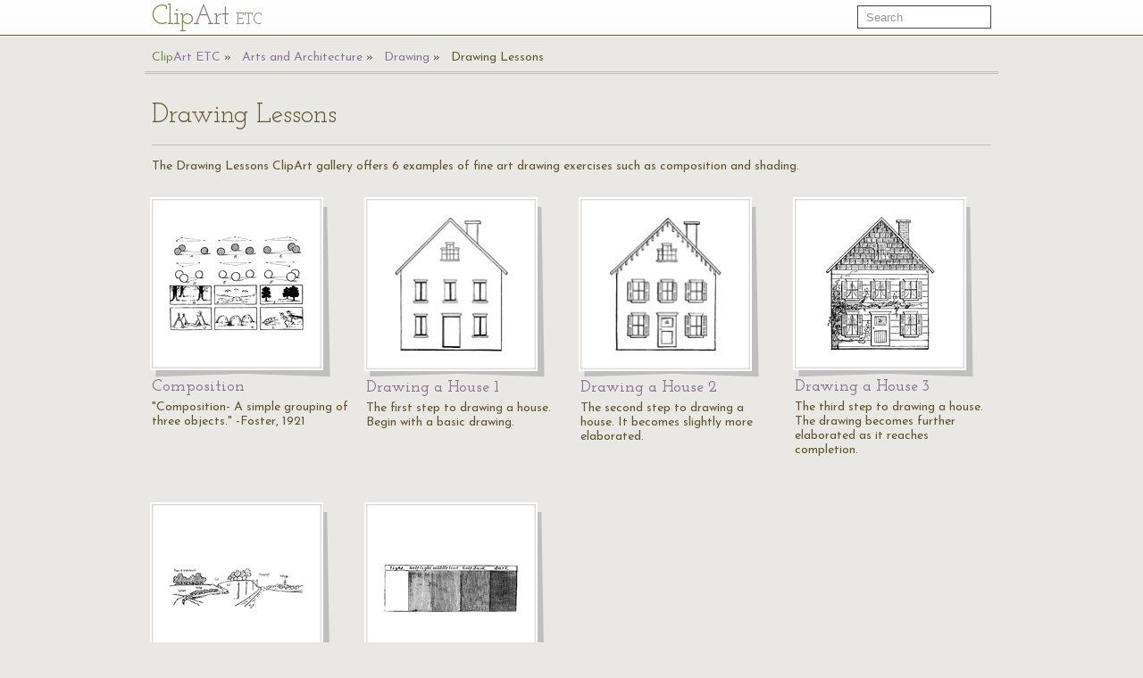

--- FILE ---
content_type: text/html; charset=UTF-8
request_url: https://etc.usf.edu/clipart/galleries/808-drawing-lessons
body_size: 2202
content:
<!DOCTYPE html>
<html lang="en">
  <head>
    <meta charset="utf-8">
    <title>Drawing Lessons | ClipArt ETC</title>

    <!-- Le styles -->
    <!--link href="https://etc.usf.edu/clipart/assets/css/bootstrap.css" rel="stylesheet">
    <link href="https://etc.usf.edu/clipart/assets/css/bootstrap-responsive.css" rel="stylesheet"-->
    <style type="text/css">
      body {
        padding-top: 50px;
        /*padding-bottom: 40px;*/
      }
    </style>

    <!-- Le HTML5 shim, for IE6-8 support of HTML5 elements -->
    <!--[if lt IE 9]>
      <script src="//html5shim.googlecode.com/svn/trunk/html5.js"></script>
    <![endif]-->

    <!-- Le fav and touch icons -->
    <link rel="shortcut icon" href="https://etc.usf.edu/clipart/assets/ico/favicon.ico">
    <link rel="apple-touch-icon-precomposed" sizes="114x114" href="https://etc.usf.edu/clipart/assets/ico/apple-touch-icon-114-precomposed.png">
    <link rel="apple-touch-icon-precomposed" sizes="72x72" href="https://etc.usf.edu/clipart/assets/ico/apple-touch-icon-72-precomposed.png">
    <link rel="apple-touch-icon-precomposed" href="https://etc.usf.edu/clipart/assets/ico/apple-touch-icon-57-precomposed.png">

    <!-- Le javascript
    ================================================== -->
    <!-- Placed at the end of the document so the pages load faster -->
    <!-- Moved to top because this is an administrative area and speed isn't necessarily paramount -->
    <!--script src="https://etc.usf.edu/clipart/assets/js/jquery.js"></script-->
    <script src="//ajax.googleapis.com/ajax/libs/jquery/1.7/jquery.min.js"></script>
    <script src="//ajax.googleapis.com/ajax/libs/jqueryui/1.8/jquery-ui.min.js"></script>
    <script src="https://etc.usf.edu/clipart/assets/js/compiled.js"></script>
    
        <link href="https://etc.usf.edu/clipart/assets/css/main.css" rel="stylesheet">
        <link href="https://etc.usf.edu/clipart/assets/css/fonts.css" rel="stylesheet">
    
          <script type="text/javascript">
        var _gaq = _gaq || [];
        _gaq.push(['_setAccount', 'UA-5574891-1']);
        _gaq.push(['_trackPageview']);
        (function() {
          var ga = document.createElement('script'); ga.type = 'text/javascript'; ga.async = true;
          ga.src = ('https:' == document.location.protocol ? 'https://ssl' : 'https://www') + '.google-analytics.com/ga.js';
          var s = document.getElementsByTagName('script')[0]; s.parentNode.insertBefore(ga, s);
        })();
      </script>
              <link rel="image_src" href="//fcit.usf.edu/socialmedia/clipart.jpg">
      </head>
  <body itemscope itemtype="https://schema.org/WebPage">

    <div class="navbar navbar-fixed-top">
      <div class="navbar-inner">
        <div class="container">
          <a class="btn btn-navbar" data-toggle="collapse" data-target=".nav-collapse">
            <span class="icon-bar"></span>
            <span class="icon-bar"></span>
            <span class="icon-bar"></span>
          </a>
          <a class="brand" href="https://etc.usf.edu/clipart/">Cl<span class="ligature">ip</span><span class="accent">Art</span> <span class="subBrand">ETC</span></a>
          <div class="nav-collapse">
            <form style="margin-top:6px" class="navbar-search pull-right" action="https://etc.usf.edu/clipart/search">
              <input type="text" class="search-query span2" name="q" placeholder="Search">
            </form>
            
                      </div><!--/.nav-collapse -->
        </div>
      </div>
    </div>

    <div class="container">
      
      <meta itemprop="datemodified" content="2012-05-21T14:07:11-04:00"/>
<meta itemprop="url" content="https://etc.usf.edu/clipart/galleries/808-drawing-lessons"/>
<meta itemprop="breadcrumb" content="<em>ClipArt ETC</em> » Arts and Architecture » Drawing » Drawing Lessons"/>
<ul class="breadcrumb" itemscope itemtype="https://schema.org/ItemList">
  <li><a itemprop="itemListElement" href="https://etc.usf.edu/clipart/"><span class="accent2">Cl<span class="ligature">ip</span></span><span class="accent"><span class="ligature">A</span>rt</span> <span class="etc">ETC</span></a></li>
    <li>
    <a itemprop="itemListElement" href="https://etc.usf.edu/clipart/galleries/753-arts-and-architecture">Arts and Architecture</a>
  </li>
    <li>
    <a itemprop="itemListElement" href="https://etc.usf.edu/clipart/galleries/400-drawing">Drawing</a>
  </li>
    <li class="active"><a itemprop="itemListElement" href="https://etc.usf.edu/clipart/galleries/808-drawing-lessons" rel="self">Drawing Lessons</a></li>
</ul>
<div class="row">
  <div class="span12 page-header">
    <div class="pagination" style="margin:0;">
      <h1 class="pull-left" itemprop="name">Drawing Lessons</h1>
                </div>
  </div>
</div>
  <div class="row">
    <div class="span12">
      <p itemprop="description">The Drawing Lessons ClipArt gallery offers 6 examples of fine art drawing exercises such as composition and shading.</p>
    </div>
  </div>
    <div class="row">
        <div class="span3 compendious" itemscope itemtype="https://schema.org/ImageObject">
      <meta itemprop="url" content="https://etc.usf.edu/clipart/51500/51516/51516_composition.htm" />
      <a href="https://etc.usf.edu/clipart/51500/51516/51516_composition.htm">
        <img itemprop="thumbnailUrl"
             src="https://etc.usf.edu/clipart/51500/51516/51516_composition_mth.gif"
             width="150"
             height="108"
             alt="&quot;Composition- A simple grouping of three objects.&quot; -Foster, 1921">
      </a>
      <h3><a href="https://etc.usf.edu/clipart/51500/51516/51516_composition.htm"><span itemprop="name">Composition</name></a></h3>
      <p itemprop="description">"Composition- A simple grouping of three objects." -Foster, 1921</p>
    </div>
          <div class="span3 compendious" itemscope itemtype="https://schema.org/ImageObject">
      <meta itemprop="url" content="https://etc.usf.edu/clipart/58500/58527/58527_house1.htm" />
      <a href="https://etc.usf.edu/clipart/58500/58527/58527_house1.htm">
        <img itemprop="thumbnailUrl"
             src="https://etc.usf.edu/clipart/58500/58527/58527_house1_mth.gif"
             width="129"
             height="150"
             alt="The first step to drawing a house. Begin with a basic drawing.">
      </a>
      <h3><a href="https://etc.usf.edu/clipart/58500/58527/58527_house1.htm"><span itemprop="name">Drawing a House 1</name></a></h3>
      <p itemprop="description">The first step to drawing a house. Begin with a basic drawing.</p>
    </div>
          <div class="span3 compendious" itemscope itemtype="https://schema.org/ImageObject">
      <meta itemprop="url" content="https://etc.usf.edu/clipart/58500/58528/58528_house2.htm" />
      <a href="https://etc.usf.edu/clipart/58500/58528/58528_house2.htm">
        <img itemprop="thumbnailUrl"
             src="https://etc.usf.edu/clipart/58500/58528/58528_house2_mth.gif"
             width="126"
             height="150"
             alt="The second step to drawing a house. It becomes slightly more elaborated.">
      </a>
      <h3><a href="https://etc.usf.edu/clipart/58500/58528/58528_house2.htm"><span itemprop="name">Drawing a House 2</name></a></h3>
      <p itemprop="description">The second step to drawing a house. It becomes slightly more elaborated.</p>
    </div>
          <div class="span3 compendious" itemscope itemtype="https://schema.org/ImageObject">
      <meta itemprop="url" content="https://etc.usf.edu/clipart/58500/58530/58530_house3.htm" />
      <a href="https://etc.usf.edu/clipart/58500/58530/58530_house3.htm">
        <img itemprop="thumbnailUrl"
             src="https://etc.usf.edu/clipart/58500/58530/58530_house3_mth.gif"
             width="123"
             height="150"
             alt="The third step to drawing a house. The drawing becomes further elaborated as it reaches completion.">
      </a>
      <h3><a href="https://etc.usf.edu/clipart/58500/58530/58530_house3.htm"><span itemprop="name">Drawing a House 3</name></a></h3>
      <p itemprop="description">The third step to drawing a house. The drawing becomes further elaborated as it reaches completion.</p>
    </div>
    </div><div class="row">      <div class="span3 compendious" itemscope itemtype="https://schema.org/ImageObject">
      <meta itemprop="url" content="https://etc.usf.edu/clipart/56000/56085/56085_landscape.htm" />
      <a href="https://etc.usf.edu/clipart/56000/56085/56085_landscape.htm">
        <img itemprop="thumbnailUrl"
             src="https://etc.usf.edu/clipart/56000/56085/56085_landscape_mth.gif"
             width="150"
             height="47"
             alt="A sketch of the country side.">
      </a>
      <h3><a href="https://etc.usf.edu/clipart/56000/56085/56085_landscape.htm"><span itemprop="name">Landscape Sketch</name></a></h3>
      <p itemprop="description">A sketch of the country side.</p>
    </div>
          <div class="span3 compendious" itemscope itemtype="https://schema.org/ImageObject">
      <meta itemprop="url" content="https://etc.usf.edu/clipart/28800/28834/light_28834.htm" />
      <a href="https://etc.usf.edu/clipart/28800/28834/light_28834.htm">
        <img itemprop="thumbnailUrl"
             src="https://etc.usf.edu/clipart/28800/28834/light_28834_mth.gif"
             width="150"
             height="53"
             alt="Principle of light and shade from light to dark.">
      </a>
      <h3><a href="https://etc.usf.edu/clipart/28800/28834/light_28834.htm"><span itemprop="name">Light and Shade</name></a></h3>
      <p itemprop="description">Principle of light and shade from light to dark.</p>
    </div>
       
  </div>
  
      <!-- AddThis Button BEGIN -->
<div class="addthis_toolbox addthis_default_style ">
  <a class="addthis_button_preferred_1"></a>
  <a class="addthis_button_preferred_2"></a>
  <a class="addthis_button_preferred_3"></a>
  <a class="addthis_button_preferred_4"></a>
  <a class="addthis_button_compact"></a>
  <a class="addthis_counter addthis_bubble_style"></a>
</div>
<script type="text/javascript">var addthis_config = {"data_track_addressbar":false};</script>
<script type="text/javascript" src="//s7.addthis.com/js/300/addthis_widget.js#pubid=roywinkelman"></script>
<!-- AddThis Button END -->
 
      <footer>
        <p>
          Copyright &copy; 2004&ndash;2026 <a href="https://fcit.usf.edu/">Florida Center for Instructional Technology</a>.
          <em>ClipArt ETC</em> is a part of the <a href="https://etc.usf.edu/" title="Educational Technology Clearinghouse">Educational Technology Clearinghouse</a> and is produced by the <a href="https://fcit.usf.edu/" title="Florida Center for Instructional Technology">Florida Center for Instructional Technology</a>, <a href="https://www.coedu.usf.edu/" title="College of Education">College of Education</a>, <a href="https://www.usf.edu/" title="University of South Florida">University of South Florida</a>.
        </p>
        <ul>
          <li><a href="https://etc.usf.edu/clipart/info">About</a></li>
          <li><a href="https://etc.usf.edu/clipart/info/faq" rel="help">FAQ</a></li>
          <li><a href="https://etc.usf.edu/clipart/sitemap/sitemap.php">Sitemap</a></li>
          <li><a href="https://etc.usf.edu/clipart/info/license" rel="license">License</a></li>
        </ul>
      </footer>

    </div> <!-- /container -->
  </body>
</html>
